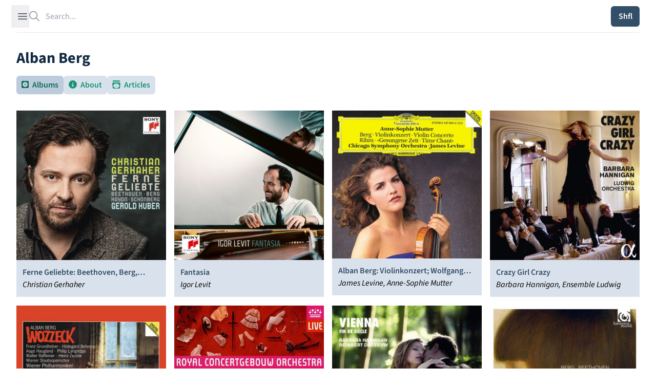

--- FILE ---
content_type: text/html; charset=utf-8
request_url: https://theshfl.com/artist/Alban-Berg
body_size: 6209
content:


<!DOCTYPE html>
<html class="h-full bg-white" lang="en">

<head>
  <meta charset="UTF-8">
  <meta name="viewport" content="width=device-width, initial-scale=1.0">
  <link href="/style.css?5.07" rel="stylesheet">
  <script async type="text/javascript" src="/icons.js?5.07"></script>
  <script defer type="text/javascript" src="/script.js?5.07"></script>
  <link rel="manifest" type="application/manifest+json" href="/manifest.json">
  <script defer type="text/javascript" src="/pwacompat.min.js"></script>
  <link rel="icon" href="/favicon.ico" type="image/x-icon">
  <script defer data-domain="theshfl.com" src="https://plausible.io/js/script.js"></script>
  
  <title>
  Alban Berg
</title>
  
  
  <meta property="og:site_name" content="Shfl">
  <meta property="og:url" content="https://theshfl.com/artist/Alban-Berg">
  <link rel="canonical" href="https://theshfl.com/artist/Alban-Berg">
  <meta property="og:type" content="website">
  <meta property="twitter:domain" content="https://theshfl.com">
  <meta property="twitter:site" content="@the_shfl">
  <meta name="twitter:card" content="summary">

  
    
    
    
  

  
    <meta property="og:title" content="Alban Berg">
    <meta property="twitter:title" content="Alban Berg">
    <meta property="og:image" content="https://theshfl.com/images/icon-256x256.png">
    <meta property="twitter:image" content="https://theshfl.com/images/icon-256x256.png">
    <meta name="description" content="Recommended albums by Alban Berg">
    <meta property="twitter:description" content="Recommended albums by Alban Berg">
    <meta property="og:description" content="Recommended albums by Alban Berg">
  

  


</head>

<body class="h-full" x-data="{ sidebarOpen: false, searchOpen: false }">

  
  <div class="fixed top-0 left-0 right-0 z-10 mx-auto max-w-7xl lg:px-8">
    <div
        class="flex h-16 items-center gap-x-4 border-b border-gray-200 bg-white px-4 shadow-sm
          sm:gap-x-6 sm:px-6 lg:px-0 lg:shadow-none">
      <button
          @click="sidebarOpen = !sidebarOpen;"
          :aria-hidden="sidebarOpen"
          type="button" class="-m-2.5 p-2.5 text-gray-700 lg">
        <span class="sr-only">Open sidebar</span>
        <svg class="h-6 w-6" fill="none" viewBox="0 0 24 24" stroke-width="1.5" stroke="currentColor">
          <path stroke-linecap="round" stroke-linejoin="round" d="M3.75 6.75h16.5M3.75 12h16.5m-16.5 5.25h16.5"/>
        </svg>
      </button>

      <!-- Separator -->
      <div class="h-6 w-px bg-gray-200 lg"></div>
      <div class="flex flex-1 gap-x-4 self-stretch lg:gap-x-6">
        
  <div class="flex flex-1" 
  x-data="{
  selected: null,
  length: 0,
  shiftPressed: false,
  tag: '',

  selectNextResult() {
  if (this.length == 0) {
  return;
  } else if (this.selected == null || this.selected == $refs.results.children.length - 1) {
  this.selected = 0;
  } else {
  this.selected++;
  }
  this.focusSelected();
  },

  selectPreviousResult() {
  if (this.length == 0) {
  return;
  } else if (this.selected == null) {
  this.selected = $refs.results.children.length - 1;
  } else if (this.selected == 0) {
  this.reset(keep_input=true);
  } else {
  this.selected--;
  }
  this.focusSelected();
  },

  focusSelected() {
  if (this.selected != null) {
  $refs.results.children[this.selected].focus();
  } else {
  $refs.input.focus();
  $refs.input.value = $refs.input.value;
  }
  },

  reset(keep_input=false) {
  $refs.results.innerHTML = '';
  this.length = 0;
  this.selected = null;
  $refs.input.value = keep_input ? $refs.input.value : '';
  searchOpen = false;
  }
  }"
 @click.outside="reset()">
    <form action="/search" class="w-full h-full relative" id="search">
      <label for="search-bar" class="sr-only">Search</label>
      <i class="fa-regular fa-magnifying-glass pointer-events-none absolute inset-y-0 left-0 h-full w-5 text-gray-400"></i>
      <input id="search-bar" placeholder="Search..."
          
             hx-get="/search"
          
             class="block border-0 py-0 pl-8 pr-0 text-gray-900 w-full h-full
                     placeholder:text-gray-400 focus:ring-0 z-20"
          
  name="q"
  autocomplete="off"
  type="search"
  x-ref="input"
  @click="reset(keep_input=true); focusSelected();"
  hx-trigger="input changed delay:250ms"
  hx-swap="outerHTML"
  hx-target="#search-bar-results"
  
  @keyup.down="selectNextResult"
  @keyup.up="selectPreviousResult"
  @keydown.shift="shiftPressed = true"
  @keyup.shift="shiftPressed = false"
  @keydown.window.escape="reset"
  @keydown.tab.prevent="
  if (shiftPressed) {
  selectPreviousResult()
  } else {
  selectNextResult()
  }
  "

>
    </form>
    <div 
  x-show="length > 0"
  x-transition
  :aria-hidden="length == 0"
  :aria-expanded="length > 0"
  role="menu"
  aria-orientation="vertical"
  @htmx:before-request="length = 0"
  @click.outside="reset"

        class="z-10 top-0 left-0 absolute max-w-7xl flex mt-20 pb-20 max-h-screen">
      
  <div id="search-bar-results"
       x-init="length = 0; searchOpen = length > 0;"
       x-trap.noscroll="length > 0 && selected != null"
       x-ref="results"
       class="relative mb-20 mx-4 ring-1 p-2 ring-inset ring-gray-300 overflow-y-auto overscroll-contain
              rounded-md bg-white shadow-lg focus:outline-none max-w-7xl flex flex-col"
      
  @keyup.down="selectNextResult"
  @keyup.up="selectPreviousResult"
  @keydown.shift="shiftPressed = true"
  @keyup.shift="shiftPressed = false"
  @keydown.window.escape="reset"
  @keydown.tab.prevent="
  if (shiftPressed) {
  selectPreviousResult()
  } else {
  selectNextResult()
  }
  "
>
    
  </div>

    </div>
  </div>

        <div class="flex items-center gap-x-4 lg:gap-x-6">
          
            
  <div x-data="{ isOpen: false }"
       x-show="!searchOpen" class="relative inline-block text-left">
    
  </div>

          
          <div x-show="!searchOpen" class="flex items-center gap-x-4 lg:gap-x-6 ">
            <div class="hidden lg:block lg:h-6 lg:w-px lg:bg-gray-200" aria-hidden="true"></div>
            
              
  <div class="relative" x-data='{ clicked: false }'>
    <button type="button" hx-get="/sample"
            
            @click="clicked=true"
            class="rounded-md bg-blue hover:bg-teal-light text-white w-14 h-10 shadow-sm flex justify-center items-center">
      <span x-show="!clicked" class="font-semibold">Shfl</span>
      <span x-show="clicked">
  <svg xmlns="http://www.w3.org/2000/svg" width="1em" height="1em" viewBox="0 0 24 24">
    <circle cx="4" cy="12" r="3" fill="currentColor">
      <animate id="svgSpinners3DotsBounce0" attributeName="cy" begin="0;svgSpinners3DotsBounce1.end+0.25s"
               calcMode="spline" dur="0.6s" keySplines=".33,.66,.66,1;.33,0,.66,.33" values="12;6;12"/>
    </circle>
    <circle cx="12" cy="12" r="3" fill="currentColor">
      <animate attributeName="cy" begin="svgSpinners3DotsBounce0.begin+0.1s"
               calcMode="spline" dur="0.6s" keySplines=".33,.66,.66,1;.33,0,.66,.33" values="12;6;12"/>
    </circle>
    <circle cx="20" cy="12" r="3" fill="currentColor">
      <animate id="svgSpinners3DotsBounce1" attributeName="cy" begin="svgSpinners3DotsBounce0.begin+0.2s"
               calcMode="spline" dur="0.6s" keySplines=".33,.66,.66,1;.33,0,.66,.33" values="12;6;12"/>
    </circle>
  </svg>
</span>
    </button>
  </div>

            
          </div>
          
  <div id="search-button" x-show="searchOpen" x-cloak>
    <button type="button" @click="document.getElementById('search').submit()"
            class="rounded-md bg-blue hover:bg-teal-light text-white px-2.5 py-1.5 font-semibold shadow-sm">
      Search
    </button>
  </div>

        </div>
      </div>
    </div>
  </div>

  
  <div
      x-show="sidebarOpen" x-cloak
      @keydown.window.escape="sidebarOpen = false;"
      x-description="Off-canvas menu, show/hide based on off-canvas menu state."
      class="relative z-50"
      role="dialog"
      aria-modal="true">
    <!-- Off-canvas menu backdrop, show/hide based on off-canvas menu state. -->
    <div
        x-show="sidebarOpen" x-cloak
        x-description="Off-canvas menu backdrop, show/hide based on off-canvas menu state."
        x-transition:enter="transition-opacity ease-linear duration-300"
        x-transition:enter-start="opacity-0"
        x-transition:enter-end="opacity-100"
        x-transition:leave="transition-opacity ease-linear duration-300"
        x-transition:leave-start="opacity-100"
        x-transition:leave-end="opacity-0"
        class="fixed inset-0 bg-gray-900/80"></div>

    <div class="fixed inset-0 flex">
      <!-- Off-canvas menu, show/hide based on off-canvas menu state. -->
      <div
          x-show="sidebarOpen" x-cloak
          x-description="Off-canvas menu, show/hide based on off-canvas menu state."
          @click.away="sidebarOpen = false;"
          x-transition:enter="transition ease-in-out duration-300 transform"
          x-transition:enter-start="-translate-x-full"
          x-transition:enter-end="translate-x-0"
          x-transition:leave="transition ease-in-out duration-300 transform"
          x-transition:leave-start="-translate-x-0"
          x-transition:leave-end="-translate-x-full"
          class="relative mr-16 flex w-full max-w-xs flex-1">
        <!-- Close button, show/hide based on off-canvas menu state. -->
        <div
            x-show="sidebarOpen" x-cloak
            x-description="Close button, show/hide based on off-canvas menu state."
            @click="sidebarOpen = false;"
            x-transition:enter="ease-in-out duration-300"
            x-transition:enter-start="opacity-0"
            x-transition:enter-end="opacity-100"
            x-transition:leave="ease-in-out duration-300"
            x-transition:leave-start="opacity-100"
            x-transition:leave-end="opacity-0"
            class="absolute left-full top-0 flex w-16 justify-center pt-5">
          <button type="button" class="-m-2.5 p-2.5">
            <span class="sr-only">Close sidebar</span>
            <svg class="h-6 w-6 text-white" fill="none" viewBox="0 0 24 24" stroke-width="1.5" stroke="currentColor"
                 aria-hidden="true">
              <path stroke-linecap="round" stroke-linejoin="round" d="M6 18L18 6M6 6l12 12"/>
            </svg>
          </button>
        </div>
        
  <div class="flex grow flex-col gap-4 overflow-y-auto bg-white py-6 overflow-x-hidden">
    <div class="h-16">
      <a href="/"><img class="h-12 w-auto px-6" src="/images/logo_with_wordmark.png" alt="Shfl" loading="lazy"></a>
    </div>
    <nav class="flex flex-1 flex-col">
      <ul role="list" class="flex flex-1 flex-col gap-y-6">
        <li>
          <ul role="list" class="-mx-2 space-y-2 px-6">
            <li>
              <a href="/guides"
                 class="flex gap-x-3 rounded-md p-2 font-semibold text-blue hover:text-blue-dark hover:bg-blue-blurb">
                <span class="text-xl">
  
    <i class="fa-solid fa-list-music text-inherit"></i>
  
</span>
                <span class="text-xl">Guides</span>
              </a>
            </li>
            <li>
              <a href="/collections"
                 class="flex gap-x-3 rounded-md p-2 font-semibold text-blue hover:text-blue-dark hover:bg-blue-blurb">
                <span class="text-xl">
  
    <i class="fa-solid fa-album-collection text-inherit"></i>
  
</span>
                <span class="text-xl">Collections</span>
              </a>
            </li>
            <li>
              <a href="/best-of"
                 class="flex gap-x-3 rounded-md p-2 font-semibold text-blue hover:text-blue-dark hover:bg-blue-blurb">
                <span class="text-xl">
  
    <i class="fa-solid fa-star text-inherit"></i>
  
</span>
                <span class="text-xl">Best Of</span>
              </a>
            </li>
            
          </ul>
        </li>
        
  <li id="filter-buttons" class="hidden" hx-swap-oob="true"></li>

        
  <li id="filter-list" class="hidden" hx-swap-oob="true">
    <div class="text-blue-dark px-6" id="filters-wrapper">
      <div class="flex flex-row flex-wrap justify-between gap-3">
        <h1 class="text-2xl font-bold text-blue">Active Filters</h1>
        <div x-data='{ add: true, adding: false }'>
          
          <button type="button" hx-vals='{"clear": true}'
                  hx-get="/sample"
                  class="text-xl text-blue hover:text-red-600">
            <i class="fa-solid fa-trash"></i>
          </button>
        </div>

      </div>
      <div class="flex flex-col gap-3 mt-2">
        
      </div>
    </div>
  </li>

        
          <li>
            <div class="mx-4 p-2 rounded-md hover:bg-blue-blurb">
              <a href="/login?next=/artist/Alban-Berg" class="text-blue group">
                <span class="font-bold text-2xl group-hover:underline group-hover:text-blue-dark
                             decoration-blue-dark decoration-2">
                  Sign in to Shfl
                </span>
                <p class="mt-1 italic text-lg">Sign in to save albums, filter settings, and recommenders.</p>
              </a>
            </div>
          </li>
        
        <li class="mt-auto">
          <hr class="text-blue-dark">
          


<div class="flex flex-row text-2xl pt-4 pb-3 px-6 gap-4" id="share_links" hx-swap-oob="true">
  <a href="https://www.facebook.com/sharer/sharer.php?u=https%3A//theshfl.com/artist/Alban-Berg" target="_blank">
    <i class="fa-brands fa-facebook text-[#4267b2]"></i>
  </a>
  <a href="https://twitter.com/intent/tweet?url=https%3A//theshfl.com/artist/Alban-Berg" target="_blank">
    <i class="fa-brands fa-twitter text-[#1da1f2]"></i>
  </a>
  <a href="mailto:?body=https%3A//theshfl.com/artist/Alban-Berg" target="_blank">
    <i class="fa-regular fa-envelope"></i>
  </a>
  <button x-data="{ share: false }" x-init="share = navigator.share ? true : false" x-show="share"
          @click="navigator.share({url: '/artist/Alban-Berg'})">
    <i class="fa-regular fa-share-nodes"></i>
  </button>
</div>

          <hr class="text-blue-dark">
        </li>
        <li>
          <div class="flex flex-col gap-2 px-4">
            <a href="/"
               class="flex gap-x-3 p-2 rounded-md font-semibold text-blue hover:text-blue-dark hover:bg-blue-blurb">
              <span class="text-xl"><i class="fa-solid fa-home"></i></span>
              <span class="text-lg">Home</span>
            </a>
            <a href="https://news.theshfl.com"
               class="flex gap-x-3 p-2 rounded-md font-semibold text-blue hover:text-blue-dark hover:bg-blue-blurb">
              <span class="text-xl"><i class="fa-solid fa-newspaper"></i></span>
              <span class="text-lg">Newsletter</span>
            </a>
            <a href="/about-shfl"
               class="flex gap-x-3 p-2 rounded-md font-semibold text-blue hover:text-blue-dark hover:bg-blue-blurb">
              <span class="text-xl"><i class="fa-solid fa-circle-info"></i></span>
              <span class="text-lg">About Shfl</span>
            </a>
          </div>
        </li>

      </ul>
    </nav>
  </div>

      </div>
    </div>
  </div>



<main>
  <div class="mx-auto max-w-7xl px-4 pt-20 sm:px-6 sm:pt-24 lg:px-8 pb-20 fade-out">
    
  <h1 class="font-bold text-blue-dark text-3xl">Alban Berg</h1>

  
    <div class="tabs" x-data="{ albums: true, recs:false, related:false, bio:false, articles:false }">
      <div role="tablist" aria-label="Tabs" class="flex flex-row flex-wrap gap-3 mt-4">
        <button
            role="tab"
            @click="albums=true; recs=false; related=false; bio=false; articles=false"
            :aria-selected="albums"
            aria-controls="albums"
            id="albums-tab"
            :tabindex="albums ? 0 : -1"
            :class="albums ? 'text-teal-dark bg-blue-light' : 'text-teal-light bg-blue-button'"
            class="rounded-md px-2.5 py-1.5 font-semibold shadow-sm hover:bg-blue-light hover:text-teal-dark">
          
  
    <i class="fa-solid fa-album text-inherit"></i>
  
<span class="pl-1">Albums</span>
        </button>
        
        
        
          <button
              role="tab"
              @click="albums=false; recs=false; related=false; bio=true; articles=false"
              :aria-selected="bio"
              aria-controls="bio"
              id="bio-tab"
              :tabindex="bio ? 0 : -1"
              :class="bio ? 'text-teal-dark bg-blue-light' : 'text-teal-light bg-blue-button'"
              class="rounded-md px-2.5 py-1.5 font-semibold shadow-sm hover:bg-blue-light hover:text-teal-dark">
            
  
    <i class="fa-solid fa-circle-info text-inherit"></i>
  
<span class="pl-1">About</span>
          </button>
        
        
          <button
              role="tab"
              @click="albums=false; recs=false; related=false; bio=false; articles=true"
              :aria-selected="articles"
              aria-controls="articles"
              id="articles-tab"
              hx-get="/articles?articles=%5B%7B%22eid%22:+%225731375288942592%22,+%22name%22:+%22Post-Tonal+Music%22,+%22url%22:+%22/collection/PostTonal-Music%22%7D%5D"
              hx-target="#articles" hx-trigger="click once"
              :tabindex="articles ? 0 : -1"
              :class="articles ? 'text-teal-dark bg-blue-light' : 'text-teal-light bg-blue-button'"
              class="rounded-md px-2.5 py-1.5 font-semibold shadow-sm hover:bg-blue-light hover:text-teal-dark">
            
  
    <i class="fa-solid fa-album-collection text-inherit"></i>
  
<span class="pl-1">Articles</span>
          </button>
        
      </div>

      <div id="albums" x-show="albums" role="tabpanel" class="mt-8" tabindex="0" aria-labelledby="albums-tab">
        <div hx-vals='{"eid": "6145326326218752"}' x-transition.opacity x-cloak
             hx-get="/artist/album-list" hx-trigger="revealed once"
             class="grid content-between lg:grid-cols-4 md:grid-cols-3 grid-cols-2 grid-rows-4 gap-4">
        </div>
      </div>

      

      

      
        <div id="bio" class="mt-8" x-show="bio" role="tabpanel" tabindex="0" aria-labelledby="bio-tab">
          <div x-transition.opacity x-cloak>
            
              
  <ul class="text-xl font-semibold bg-blue-blurb rounded-md divide-y divide-blue-light mb-3 max-w-[65ch]"><li class="p-3">
        <a href="https://en.wikipedia.org/wiki/Alban_Berg" target="_blank" class="text-blue hover:text-blue-dark hover:underline whitespace-nowrap">
          Wikipedia
        </a>
      </li></ul>

            
            <div class="prose font-serif text-blue-dark mt-6">
              <p>Alban Maria Johannes Berg ( BAIRG, German: [ˈalbaːn ˈbɛʁk]; 9 February 1885 – 24 December 1935) was an Austrian composer of the Second Viennese School. His compositional style combined Romantic lyricism with the twelve-tone technique. Although he left a relatively small oeuvre, he is remembered as one of the most important composers of the 20th century for his expressive style encompassing &#8220;entire worlds of emotion and structure&#8221;.Berg was born and lived in Vienna. He began to compose at the age of fifteen. He studied counterpoint, music theory and harmony with Arnold Schoenberg between 1904 and 1911, and adopted his principles of developing variation and the twelve-tone technique. Berg&#8217;s major works include the operas Wozzeck (1924) and Lulu (1935, finished posthumously), the chamber pieces Lyric Suite and Chamber Concerto, as well as a Violin Concerto. He also composed a number of songs (lieder). He is said to have brought more &#8220;human values&#8221; to the twelve-tone system; his works are seen as more &#8220;emotional&#8221; than those of Schoenberg. His music had a surface glamour that won him admirers when Schoenberg himself had few.Berg died from sepsis in 1935.</p>
              <p class="font-serif italic">From <a href="https://en.wikipedia.org/wiki/Alban_Berg">Wikipedia</a>, released under the terms
                of
                the
                <a href="http://creativecommons.org/licenses/by-sa/3.0/">CC-BY-SA</a> license.
              </p>
            </div>
          </div>

        </div>
      

      
        <div id="articles" x-show="articles" role="tabpanel" tabindex="0" aria-labelledby="articles-tab">
        </div>
      

    </div>
  

  </div>
</main>

</body>
</html>

--- FILE ---
content_type: text/html; charset=utf-8
request_url: https://theshfl.com/artist/album-list?eid=6145326326218752
body_size: 2888
content:




  <div class="album-cover" >
    <a href="/album/Ferne-Geliebte-Beethoven-Berg-Haydn-Sch%C3%B6nberg" class="cursor-pointer">
      
        
  
    <picture>
      <source media="(max-width: 600px)" srcset="https://images.theshfl.com/5072725009760256_600.webp" type="image/webp">
      <source media="(max-width: 300px)" srcset="https://images.theshfl.com/5072725009760256_300.webp" type="image/webp">
      <source media="(max-width: 600px)" srcset="https://images.theshfl.com/5072725009760256_600.jpg" type="image/jpeg">
      <source media="(max-width: 300px)" srcset="https://images.theshfl.com/5072725009760256_300.jpg" type="image/jpeg">
      <img alt="Ferne Geliebte: Beethoven, Berg, Haydn, Schönberg cover"
           width="600" height="600" loading="eager"
           srcset="https://images.theshfl.com/5072725009760256_600.jpg 600w, https://images.theshfl.com/5072725009760256_300.jpg 300w"
           sizes="(max-width: 600px) 600px, (max-width: 300px) 300px"
           src="https://images.theshfl.com/5072725009760256_600.jpg">
    </picture>
  

      
    </a>
    
      <div class="bg-blue-button p-3 max-w-[300px]">
        
  <a href="/album/Ferne-Geliebte-Beethoven-Berg-Haydn-Sch%C3%B6nberg" class="text-blue hover:underline decoration-blue-dark hover:text-blue-dark">
    <h3 class="font-semibold line-clamp-1">Ferne Geliebte: Beethoven, Berg, Haydn, Schönberg</h3>
  </a>
  <i class="line-clamp-1">Christian Gerhaher</i>

      </div>
    
  </div>

  <div class="album-cover" >
    <a href="/album/Fantasia" class="cursor-pointer">
      
        
  
    <picture>
      <source media="(max-width: 600px)" srcset="https://images.theshfl.com/6603715454959616_v1_600.webp" type="image/webp">
      <source media="(max-width: 300px)" srcset="https://images.theshfl.com/6603715454959616_v1_300.webp" type="image/webp">
      <source media="(max-width: 600px)" srcset="https://images.theshfl.com/6603715454959616_v1_600.jpg" type="image/jpeg">
      <source media="(max-width: 300px)" srcset="https://images.theshfl.com/6603715454959616_v1_300.jpg" type="image/jpeg">
      <img alt="Fantasia cover"
           width="600" height="600" loading="eager"
           srcset="https://images.theshfl.com/6603715454959616_v1_600.jpg 600w, https://images.theshfl.com/6603715454959616_v1_300.jpg 300w"
           sizes="(max-width: 600px) 600px, (max-width: 300px) 300px"
           src="https://images.theshfl.com/6603715454959616_v1_600.jpg">
    </picture>
  

      
    </a>
    
      <div class="bg-blue-button p-3 max-w-[300px]">
        
  <a href="/album/Fantasia" class="text-blue hover:underline decoration-blue-dark hover:text-blue-dark">
    <h3 class="font-semibold line-clamp-1">Fantasia</h3>
  </a>
  <i class="line-clamp-1">Igor Levit</i>

      </div>
    
  </div>

  <div class="album-cover" >
    <a href="/album/Alban-Berg-Violinkonzert-Wolfgang-Rihm-Gesungene-Zeit" class="cursor-pointer">
      
        
  
    <picture>
      <source media="(max-width: 600px)" srcset="https://images.theshfl.com/4811475793215488_600.webp" type="image/webp">
      <source media="(max-width: 300px)" srcset="https://images.theshfl.com/4811475793215488_300.webp" type="image/webp">
      <source media="(max-width: 600px)" srcset="https://images.theshfl.com/4811475793215488_600.jpg" type="image/jpeg">
      <source media="(max-width: 300px)" srcset="https://images.theshfl.com/4811475793215488_300.jpg" type="image/jpeg">
      <img alt="Alban Berg: Violinkonzert; Wolfgang Rihm: Gesungene Zeit cover"
           width="600" height="600" loading="eager"
           srcset="https://images.theshfl.com/4811475793215488_600.jpg 600w, https://images.theshfl.com/4811475793215488_300.jpg 300w"
           sizes="(max-width: 600px) 600px, (max-width: 300px) 300px"
           src="https://images.theshfl.com/4811475793215488_600.jpg">
    </picture>
  

      
    </a>
    
      <div class="bg-blue-button p-3 max-w-[300px]">
        
  <a href="/album/Alban-Berg-Violinkonzert-Wolfgang-Rihm-Gesungene-Zeit" class="text-blue hover:underline decoration-blue-dark hover:text-blue-dark">
    <h3 class="font-semibold line-clamp-1">Alban Berg: Violinkonzert; Wolfgang Rihm: Gesungene Zeit</h3>
  </a>
  <i class="line-clamp-1">James Levine, Anne-Sophie Mutter</i>

      </div>
    
  </div>

  <div class="album-cover" >
    <a href="/album/Crazy-Girl-Crazy" class="cursor-pointer">
      
        
  
    <picture>
      <source media="(max-width: 600px)" srcset="https://images.theshfl.com/4812188120252416_600.webp" type="image/webp">
      <source media="(max-width: 300px)" srcset="https://images.theshfl.com/4812188120252416_300.webp" type="image/webp">
      <source media="(max-width: 600px)" srcset="https://images.theshfl.com/4812188120252416_600.jpg" type="image/jpeg">
      <source media="(max-width: 300px)" srcset="https://images.theshfl.com/4812188120252416_300.jpg" type="image/jpeg">
      <img alt="Crazy Girl Crazy cover"
           width="600" height="600" loading="eager"
           srcset="https://images.theshfl.com/4812188120252416_600.jpg 600w, https://images.theshfl.com/4812188120252416_300.jpg 300w"
           sizes="(max-width: 600px) 600px, (max-width: 300px) 300px"
           src="https://images.theshfl.com/4812188120252416_600.jpg">
    </picture>
  

      
    </a>
    
      <div class="bg-blue-button p-3 max-w-[300px]">
        
  <a href="/album/Crazy-Girl-Crazy" class="text-blue hover:underline decoration-blue-dark hover:text-blue-dark">
    <h3 class="font-semibold line-clamp-1">Crazy Girl Crazy</h3>
  </a>
  <i class="line-clamp-1">Barbara Hannigan, Ensemble Ludwig</i>

      </div>
    
  </div>

  <div class="album-cover" >
    <a href="/album/Berg-Wozzeck-1" class="cursor-pointer">
      
        
  
    <picture>
      <source media="(max-width: 600px)" srcset="https://images.theshfl.com/Berg--Wozzeck_v2_600.webp" type="image/webp">
      <source media="(max-width: 300px)" srcset="https://images.theshfl.com/Berg--Wozzeck_v2_300.webp" type="image/webp">
      <source media="(max-width: 600px)" srcset="https://images.theshfl.com/Berg--Wozzeck_v2_600.jpg" type="image/jpeg">
      <source media="(max-width: 300px)" srcset="https://images.theshfl.com/Berg--Wozzeck_v2_300.jpg" type="image/jpeg">
      <img alt="Berg: Wozzeck cover"
           width="600" height="600" loading="eager"
           srcset="https://images.theshfl.com/Berg--Wozzeck_v2_600.jpg 600w, https://images.theshfl.com/Berg--Wozzeck_v2_300.jpg 300w"
           sizes="(max-width: 600px) 600px, (max-width: 300px) 300px"
           src="https://images.theshfl.com/Berg--Wozzeck_v2_600.jpg">
    </picture>
  

      
    </a>
    
      <div class="bg-blue-button p-3 max-w-[300px]">
        
  <a href="/album/Berg-Wozzeck-1" class="text-blue hover:underline decoration-blue-dark hover:text-blue-dark">
    <h3 class="font-semibold line-clamp-1">Berg: Wozzeck</h3>
  </a>
  <i class="line-clamp-1">Claudio Abbado, Vienna Boys' Choir, Wiener Philharmoniker</i>

      </div>
    
  </div>

  <div class="album-cover" >
    <a href="/album/Berg-Lulu-Suite-Drei-Orchesterst%C3%BCcke" class="cursor-pointer">
      
        
  
    <picture>
      <source media="(max-width: 600px)" srcset="https://images.theshfl.com/5158474644193280_600.webp" type="image/webp">
      <source media="(max-width: 300px)" srcset="https://images.theshfl.com/5158474644193280_300.webp" type="image/webp">
      <source media="(max-width: 600px)" srcset="https://images.theshfl.com/5158474644193280_600.jpg" type="image/jpeg">
      <source media="(max-width: 300px)" srcset="https://images.theshfl.com/5158474644193280_300.jpg" type="image/jpeg">
      <img alt="Berg: 3 Orchesterstücke &amp; Lulu Suite (Live) cover"
           width="600" height="600" loading="eager"
           srcset="https://images.theshfl.com/5158474644193280_600.jpg 600w, https://images.theshfl.com/5158474644193280_300.jpg 300w"
           sizes="(max-width: 600px) 600px, (max-width: 300px) 300px"
           src="https://images.theshfl.com/5158474644193280_600.jpg">
    </picture>
  

      
    </a>
    
      <div class="bg-blue-button p-3 max-w-[300px]">
        
  <a href="/album/Berg-Lulu-Suite-Drei-Orchesterst%C3%BCcke" class="text-blue hover:underline decoration-blue-dark hover:text-blue-dark">
    <h3 class="font-semibold line-clamp-1">Berg: 3 Orchesterstücke & Lulu Suite (Live)</h3>
  </a>
  <i class="line-clamp-1">Anat Efraty, Royal Concertgebouw Orchestra, Daniele Gatti</i>

      </div>
    
  </div>

  <div class="album-cover" >
    <a href="/album/Vienna-Fin-de-Si%C3%A8cle" class="cursor-pointer">
      
        
  
    <picture>
      <source media="(max-width: 600px)" srcset="https://images.theshfl.com/5303893185527808_600.webp" type="image/webp">
      <source media="(max-width: 300px)" srcset="https://images.theshfl.com/5303893185527808_300.webp" type="image/webp">
      <source media="(max-width: 600px)" srcset="https://images.theshfl.com/5303893185527808_600.jpg" type="image/jpeg">
      <source media="(max-width: 300px)" srcset="https://images.theshfl.com/5303893185527808_300.jpg" type="image/jpeg">
      <img alt="Vienna: Fin de Siècle cover"
           width="600" height="600" loading="eager"
           srcset="https://images.theshfl.com/5303893185527808_600.jpg 600w, https://images.theshfl.com/5303893185527808_300.jpg 300w"
           sizes="(max-width: 600px) 600px, (max-width: 300px) 300px"
           src="https://images.theshfl.com/5303893185527808_600.jpg">
    </picture>
  

      
    </a>
    
      <div class="bg-blue-button p-3 max-w-[300px]">
        
  <a href="/album/Vienna-Fin-de-Si%C3%A8cle" class="text-blue hover:underline decoration-blue-dark hover:text-blue-dark">
    <h3 class="font-semibold line-clamp-1">Vienna: Fin de Siècle</h3>
  </a>
  <i class="line-clamp-1">Barbara Hannigan, Reinbert de Leeuw</i>

      </div>
    
  </div>

  <div class="album-cover" >
    <a href="/album/Berg-Beethoven-Violin-Concertos" class="cursor-pointer">
      
        
  
    <picture>
      <source media="(max-width: 600px)" srcset="https://images.theshfl.com/5376026842497024_600.webp" type="image/webp">
      <source media="(max-width: 300px)" srcset="https://images.theshfl.com/5376026842497024_300.webp" type="image/webp">
      <source media="(max-width: 600px)" srcset="https://images.theshfl.com/5376026842497024_600.jpg" type="image/jpeg">
      <source media="(max-width: 300px)" srcset="https://images.theshfl.com/5376026842497024_300.jpg" type="image/jpeg">
      <img alt="Berg, Beethoven: Violin Concertos cover"
           width="600" height="600" loading="eager"
           srcset="https://images.theshfl.com/5376026842497024_600.jpg 600w, https://images.theshfl.com/5376026842497024_300.jpg 300w"
           sizes="(max-width: 600px) 600px, (max-width: 300px) 300px"
           src="https://images.theshfl.com/5376026842497024_600.jpg">
    </picture>
  

      
    </a>
    
      <div class="bg-blue-button p-3 max-w-[300px]">
        
  <a href="/album/Berg-Beethoven-Violin-Concertos" class="text-blue hover:underline decoration-blue-dark hover:text-blue-dark">
    <h3 class="font-semibold line-clamp-1">Berg, Beethoven: Violin Concertos</h3>
  </a>
  <i class="line-clamp-1">Orchestra Mozart, Claudio Abbado, Isabelle Faust</i>

      </div>
    
  </div>

  <div class="album-cover" >
    <a href="/album/Echoes-from-an-Empire" class="cursor-pointer">
      
        
  
    <picture>
      <source media="(max-width: 600px)" srcset="https://images.theshfl.com/4808350696996864_600.webp" type="image/webp">
      <source media="(max-width: 300px)" srcset="https://images.theshfl.com/4808350696996864_300.webp" type="image/webp">
      <source media="(max-width: 600px)" srcset="https://images.theshfl.com/4808350696996864_600.jpg" type="image/jpeg">
      <source media="(max-width: 300px)" srcset="https://images.theshfl.com/4808350696996864_300.jpg" type="image/jpeg">
      <img alt="Echoes from an Empire cover"
           width="600" height="600" loading="eager"
           srcset="https://images.theshfl.com/4808350696996864_600.jpg 600w, https://images.theshfl.com/4808350696996864_300.jpg 300w"
           sizes="(max-width: 600px) 600px, (max-width: 300px) 300px"
           src="https://images.theshfl.com/4808350696996864_600.jpg">
    </picture>
  

      
    </a>
    
      <div class="bg-blue-button p-3 max-w-[300px]">
        
  <a href="/album/Echoes-from-an-Empire" class="text-blue hover:underline decoration-blue-dark hover:text-blue-dark">
    <h3 class="font-semibold line-clamp-1">Echoes from an Empire</h3>
  </a>
  <i class="line-clamp-1">Karim Said</i>

      </div>
    
  </div>

  <div class="album-cover" >
    <a href="/album/Schoenberg-Berg-Webern-Complete-Works-for-String-Quartet" class="cursor-pointer">
      
        
  
    <picture>
      <source media="(max-width: 600px)" srcset="https://images.theshfl.com/6326935437180928_600.webp" type="image/webp">
      <source media="(max-width: 300px)" srcset="https://images.theshfl.com/6326935437180928_300.webp" type="image/webp">
      <source media="(max-width: 600px)" srcset="https://images.theshfl.com/6326935437180928_600.jpg" type="image/jpeg">
      <source media="(max-width: 300px)" srcset="https://images.theshfl.com/6326935437180928_300.jpg" type="image/jpeg">
      <img alt="Schoenberg, Berg, Webern: Complete Works for String Quartet cover"
           width="600" height="600" loading="lazy"
           srcset="https://images.theshfl.com/6326935437180928_600.jpg 600w, https://images.theshfl.com/6326935437180928_300.jpg 300w"
           sizes="(max-width: 600px) 600px, (max-width: 300px) 300px"
           src="https://images.theshfl.com/6326935437180928_600.jpg">
    </picture>
  

      
    </a>
    
      <div class="bg-blue-button p-3 max-w-[300px]">
        
  <a href="/album/Schoenberg-Berg-Webern-Complete-Works-for-String-Quartet" class="text-blue hover:underline decoration-blue-dark hover:text-blue-dark">
    <h3 class="font-semibold line-clamp-1">Schoenberg, Berg, Webern: Complete Works for String Quartet</h3>
  </a>
  <i class="line-clamp-1">Quatuor Diotima</i>

      </div>
    
  </div>

  <div class="album-cover" >
    <a href="/album/Martha-Argerich--Friends-Live-from-Lugano-2016" class="cursor-pointer">
      
        
  
    <picture>
      <source media="(max-width: 600px)" srcset="https://images.theshfl.com/5632442580860928_600.webp" type="image/webp">
      <source media="(max-width: 300px)" srcset="https://images.theshfl.com/5632442580860928_300.webp" type="image/webp">
      <source media="(max-width: 600px)" srcset="https://images.theshfl.com/5632442580860928_600.jpg" type="image/jpeg">
      <source media="(max-width: 300px)" srcset="https://images.theshfl.com/5632442580860928_300.jpg" type="image/jpeg">
      <img alt="Martha Argerich &amp; Friends: Live from Lugano 2016 cover"
           width="600" height="600" loading="lazy"
           srcset="https://images.theshfl.com/5632442580860928_600.jpg 600w, https://images.theshfl.com/5632442580860928_300.jpg 300w"
           sizes="(max-width: 600px) 600px, (max-width: 300px) 300px"
           src="https://images.theshfl.com/5632442580860928_600.jpg">
    </picture>
  

      
    </a>
    
      <div class="bg-blue-button p-3 max-w-[300px]">
        
  <a href="/album/Martha-Argerich--Friends-Live-from-Lugano-2016" class="text-blue hover:underline decoration-blue-dark hover:text-blue-dark">
    <h3 class="font-semibold line-clamp-1">Martha Argerich & Friends: Live from Lugano 2016</h3>
  </a>
  <i class="line-clamp-1">Martha Argerich</i>

      </div>
    
  </div>

  <div class="album-cover" >
    <a href="/album/Mahler-Das-Klagende-Lied-Berg-LuluSuite" class="cursor-pointer">
      
        
  
    <picture>
      <source media="(max-width: 600px)" srcset="https://images.theshfl.com/6225685047672832_600.webp" type="image/webp">
      <source media="(max-width: 300px)" srcset="https://images.theshfl.com/6225685047672832_300.webp" type="image/webp">
      <source media="(max-width: 600px)" srcset="https://images.theshfl.com/6225685047672832_600.jpg" type="image/jpeg">
      <source media="(max-width: 300px)" srcset="https://images.theshfl.com/6225685047672832_300.jpg" type="image/jpeg">
      <img alt="Mahler: Das Klagende Lied; Berg: Lulu-Suite cover"
           width="600" height="600" loading="lazy"
           srcset="https://images.theshfl.com/6225685047672832_600.jpg 600w, https://images.theshfl.com/6225685047672832_300.jpg 300w"
           sizes="(max-width: 600px) 600px, (max-width: 300px) 300px"
           src="https://images.theshfl.com/6225685047672832_600.jpg">
    </picture>
  

      
    </a>
    
      <div class="bg-blue-button p-3 max-w-[300px]">
        
  <a href="/album/Mahler-Das-Klagende-Lied-Berg-LuluSuite" class="text-blue hover:underline decoration-blue-dark hover:text-blue-dark">
    <h3 class="font-semibold line-clamp-1">Mahler: Das Klagende Lied; Berg: Lulu-Suite</h3>
  </a>
  <i class="line-clamp-1">Wiener Philharmoniker, Pierre Boulez</i>

      </div>
    
  </div>

  <div class="album-cover" >
    <a href="/album/Mahler-Symphony-No-4-Berg-Sieben-fr%C3%BChe-Lieder" class="cursor-pointer">
      
        
  
    <picture>
      <source media="(max-width: 600px)" srcset="https://images.theshfl.com/5352590548140032_600.webp" type="image/webp">
      <source media="(max-width: 300px)" srcset="https://images.theshfl.com/5352590548140032_300.webp" type="image/webp">
      <source media="(max-width: 600px)" srcset="https://images.theshfl.com/5352590548140032_600.jpg" type="image/jpeg">
      <source media="(max-width: 300px)" srcset="https://images.theshfl.com/5352590548140032_300.jpg" type="image/jpeg">
      <img alt="Mahler: Symphony No. 4; Berg: Sieben frühe Lieder cover"
           width="600" height="600" loading="lazy"
           srcset="https://images.theshfl.com/5352590548140032_600.jpg 600w, https://images.theshfl.com/5352590548140032_300.jpg 300w"
           sizes="(max-width: 600px) 600px, (max-width: 300px) 300px"
           src="https://images.theshfl.com/5352590548140032_600.jpg">
    </picture>
  

      
    </a>
    
      <div class="bg-blue-button p-3 max-w-[300px]">
        
  <a href="/album/Mahler-Symphony-No-4-Berg-Sieben-fr%C3%BChe-Lieder" class="text-blue hover:underline decoration-blue-dark hover:text-blue-dark">
    <h3 class="font-semibold line-clamp-1">Mahler: Symphony No. 4; Berg: Sieben frühe Lieder</h3>
  </a>
  <i class="line-clamp-1">Berlin Philharmonic Orchestra, Claudio Abbado, Renée Fleming</i>

      </div>
    
  </div>

  <div class="album-cover" >
    <a href="/album/Precipitando" class="cursor-pointer">
      
        
  
    <picture>
      <source media="(max-width: 600px)" srcset="https://images.theshfl.com/5138558268473344_600.webp" type="image/webp">
      <source media="(max-width: 300px)" srcset="https://images.theshfl.com/5138558268473344_300.webp" type="image/webp">
      <source media="(max-width: 600px)" srcset="https://images.theshfl.com/5138558268473344_600.jpg" type="image/jpeg">
      <source media="(max-width: 300px)" srcset="https://images.theshfl.com/5138558268473344_300.jpg" type="image/jpeg">
      <img alt="Precipitando cover"
           width="600" height="600" loading="lazy"
           srcset="https://images.theshfl.com/5138558268473344_600.jpg 600w, https://images.theshfl.com/5138558268473344_300.jpg 300w"
           sizes="(max-width: 600px) 600px, (max-width: 300px) 300px"
           src="https://images.theshfl.com/5138558268473344_600.jpg">
    </picture>
  

      
    </a>
    
      <div class="bg-blue-button p-3 max-w-[300px]">
        
  <a href="/album/Precipitando" class="text-blue hover:underline decoration-blue-dark hover:text-blue-dark">
    <h3 class="font-semibold line-clamp-1">Precipitando</h3>
  </a>
  <i class="line-clamp-1">Dénes Várjon</i>

      </div>
    
  </div>

  <div class="album-cover" >
    <a href="/album/Berg-Britten-Violin-Concertos" class="cursor-pointer">
      
        
  
    <picture>
      <source media="(max-width: 600px)" srcset="https://images.theshfl.com/6022907562033152_600.webp" type="image/webp">
      <source media="(max-width: 300px)" srcset="https://images.theshfl.com/6022907562033152_300.webp" type="image/webp">
      <source media="(max-width: 600px)" srcset="https://images.theshfl.com/6022907562033152_600.jpg" type="image/jpeg">
      <source media="(max-width: 300px)" srcset="https://images.theshfl.com/6022907562033152_300.jpg" type="image/jpeg">
      <img alt="Berg, Britten: Violin Concertos cover"
           width="600" height="600" loading="lazy"
           srcset="https://images.theshfl.com/6022907562033152_600.jpg 600w, https://images.theshfl.com/6022907562033152_300.jpg 300w"
           sizes="(max-width: 600px) 600px, (max-width: 300px) 300px"
           src="https://images.theshfl.com/6022907562033152_600.jpg">
    </picture>
  

      
    </a>
    
      <div class="bg-blue-button p-3 max-w-[300px]">
        
  <a href="/album/Berg-Britten-Violin-Concertos" class="text-blue hover:underline decoration-blue-dark hover:text-blue-dark">
    <h3 class="font-semibold line-clamp-1">Berg, Britten: Violin Concertos</h3>
  </a>
  <i class="line-clamp-1">Daniel Hope</i>

      </div>
    
  </div>

  <div class="album-cover" >
    <a href="/album/Berg-Webern-Schoenberg" class="cursor-pointer">
      
        
  
    <picture>
      <source media="(max-width: 600px)" srcset="https://images.theshfl.com/4948177375461376_600.webp" type="image/webp">
      <source media="(max-width: 300px)" srcset="https://images.theshfl.com/4948177375461376_300.webp" type="image/webp">
      <source media="(max-width: 600px)" srcset="https://images.theshfl.com/4948177375461376_600.jpg" type="image/jpeg">
      <source media="(max-width: 300px)" srcset="https://images.theshfl.com/4948177375461376_300.jpg" type="image/jpeg">
      <img alt="Berg, Webern, Schoenberg cover"
           width="600" height="600" loading="lazy"
           srcset="https://images.theshfl.com/4948177375461376_600.jpg 600w, https://images.theshfl.com/4948177375461376_300.jpg 300w"
           sizes="(max-width: 600px) 600px, (max-width: 300px) 300px"
           src="https://images.theshfl.com/4948177375461376_600.jpg">
    </picture>
  

      
    </a>
    
      <div class="bg-blue-button p-3 max-w-[300px]">
        
  <a href="/album/Berg-Webern-Schoenberg" class="text-blue hover:underline decoration-blue-dark hover:text-blue-dark">
    <h3 class="font-semibold line-clamp-1">Berg, Webern, Schoenberg</h3>
  </a>
  <i class="line-clamp-1">Sandrine Piau, Marie-Nicole Lemieux, Quatuor Diotima</i>

      </div>
    
  </div>

  <div class="album-cover" >
    <a href="/album/Berg-Lyric-Suite-Wellesz-Sonnets-by-Elizabeth-BarrettBrowning-Op-52" class="cursor-pointer">
      
        
  
    <picture>
      <source media="(max-width: 600px)" srcset="https://images.theshfl.com/5437545663954944_600.webp" type="image/webp">
      <source media="(max-width: 300px)" srcset="https://images.theshfl.com/5437545663954944_300.webp" type="image/webp">
      <source media="(max-width: 600px)" srcset="https://images.theshfl.com/5437545663954944_600.jpg" type="image/jpeg">
      <source media="(max-width: 300px)" srcset="https://images.theshfl.com/5437545663954944_300.jpg" type="image/jpeg">
      <img alt="Berg: Lyric Suite; Wellesz: Sonnets by Elizabeth Barrett Browning, Op.52 cover"
           width="600" height="600" loading="lazy"
           srcset="https://images.theshfl.com/5437545663954944_600.jpg 600w, https://images.theshfl.com/5437545663954944_300.jpg 300w"
           sizes="(max-width: 600px) 600px, (max-width: 300px) 300px"
           src="https://images.theshfl.com/5437545663954944_600.jpg">
    </picture>
  

      
    </a>
    
      <div class="bg-blue-button p-3 max-w-[300px]">
        
  <a href="/album/Berg-Lyric-Suite-Wellesz-Sonnets-by-Elizabeth-BarrettBrowning-Op-52" class="text-blue hover:underline decoration-blue-dark hover:text-blue-dark">
    <h3 class="font-semibold line-clamp-1">Berg: Lyric Suite; Wellesz: Sonnets by Elizabeth Barrett Browning, Op.52</h3>
  </a>
  <i class="line-clamp-1">Emerson String Quartet, Renée Fleming</i>

      </div>
    
  </div>

  <div class="album-cover" >
    <a href="/album/The-Wanderer" class="cursor-pointer">
      
        
  
    <picture>
      <source media="(max-width: 600px)" srcset="https://images.theshfl.com/The-Wanderer_v3_600.webp" type="image/webp">
      <source media="(max-width: 300px)" srcset="https://images.theshfl.com/The-Wanderer_v3_300.webp" type="image/webp">
      <source media="(max-width: 600px)" srcset="https://images.theshfl.com/The-Wanderer_v3_600.jpg" type="image/jpeg">
      <source media="(max-width: 300px)" srcset="https://images.theshfl.com/The-Wanderer_v3_300.jpg" type="image/jpeg">
      <img alt="The Wanderer cover"
           width="600" height="600" loading="lazy"
           srcset="https://images.theshfl.com/The-Wanderer_v3_600.jpg 600w, https://images.theshfl.com/The-Wanderer_v3_300.jpg 300w"
           sizes="(max-width: 600px) 600px, (max-width: 300px) 300px"
           src="https://images.theshfl.com/The-Wanderer_v3_600.jpg">
    </picture>
  

      
    </a>
    
      <div class="bg-blue-button p-3 max-w-[300px]">
        
  <a href="/album/The-Wanderer" class="text-blue hover:underline decoration-blue-dark hover:text-blue-dark">
    <h3 class="font-semibold line-clamp-1">The Wanderer</h3>
  </a>
  <i class="line-clamp-1">Seong-Jin Cho</i>

      </div>
    
  </div>

  <div class="album-cover" >
    <a href="/album/Verkl%C3%A4rte-Nacht" class="cursor-pointer">
      
        
  
    <picture>
      <source media="(max-width: 600px)" srcset="https://images.theshfl.com/5698648889360384_600.webp" type="image/webp">
      <source media="(max-width: 300px)" srcset="https://images.theshfl.com/5698648889360384_300.webp" type="image/webp">
      <source media="(max-width: 600px)" srcset="https://images.theshfl.com/5698648889360384_600.jpg" type="image/jpeg">
      <source media="(max-width: 300px)" srcset="https://images.theshfl.com/5698648889360384_300.jpg" type="image/jpeg">
      <img alt="Verklärte Nacht cover"
           width="600" height="600" loading="lazy"
           srcset="https://images.theshfl.com/5698648889360384_600.jpg 600w, https://images.theshfl.com/5698648889360384_300.jpg 300w"
           sizes="(max-width: 600px) 600px, (max-width: 300px) 300px"
           src="https://images.theshfl.com/5698648889360384_600.jpg">
    </picture>
  

      
    </a>
    
      <div class="bg-blue-button p-3 max-w-[300px]">
        
  <a href="/album/Verkl%C3%A4rte-Nacht" class="text-blue hover:underline decoration-blue-dark hover:text-blue-dark">
    <h3 class="font-semibold line-clamp-1">Verklärte Nacht</h3>
  </a>
  <i class="line-clamp-1">Artemis Quartett, Valentin Erben, Thomas Kakuska</i>

      </div>
    
  </div>

  <div class="album-cover" 
:hx-get="albums ? '/artist/album-list?page=1&eid=6145326326218752' : ''"
:hx-trigger="albums ? 'revealed' : ''"
:hx-swap="albums ? 'afterend' : ''"
>
    <a href="/album/Berg-Complete-Chamber-Music" class="cursor-pointer">
      
        
  
    <picture>
      <source media="(max-width: 600px)" srcset="https://images.theshfl.com/4851818584604672_600.webp" type="image/webp">
      <source media="(max-width: 300px)" srcset="https://images.theshfl.com/4851818584604672_300.webp" type="image/webp">
      <source media="(max-width: 600px)" srcset="https://images.theshfl.com/4851818584604672_600.jpg" type="image/jpeg">
      <source media="(max-width: 300px)" srcset="https://images.theshfl.com/4851818584604672_300.jpg" type="image/jpeg">
      <img alt="Berg: Complete Chamber Music cover"
           width="600" height="600" loading="lazy"
           srcset="https://images.theshfl.com/4851818584604672_600.jpg 600w, https://images.theshfl.com/4851818584604672_300.jpg 300w"
           sizes="(max-width: 600px) 600px, (max-width: 300px) 300px"
           src="https://images.theshfl.com/4851818584604672_600.jpg">
    </picture>
  

      
    </a>
    
      <div class="bg-blue-button p-3 max-w-[300px]">
        
  <a href="/album/Berg-Complete-Chamber-Music" class="text-blue hover:underline decoration-blue-dark hover:text-blue-dark">
    <h3 class="font-semibold line-clamp-1">Berg: Complete Chamber Music</h3>
  </a>
  <i class="line-clamp-1">Schoenberg Quartet</i>

      </div>
    
  </div>

